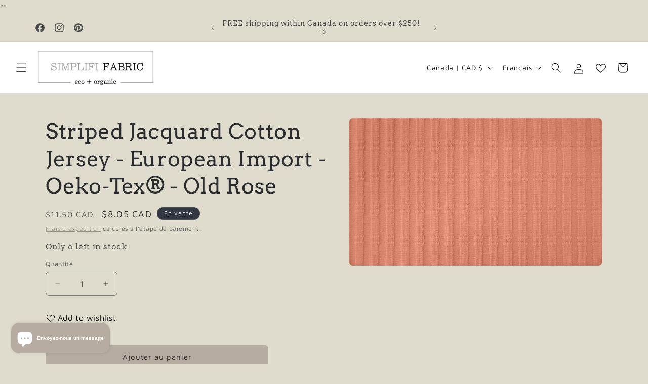

--- FILE ---
content_type: text/javascript
request_url: https://www.simplififabric.com/cdn/shop/t/21/assets/quick-order-list.js?v=43984344682387365861717522899
body_size: 3187
content:
customElements.get("quick-order-list-remove-button")||customElements.define("quick-order-list-remove-button",class extends HTMLElement{constructor(){super(),this.addEventListener("click",event=>{event.preventDefault(),this.closest("quick-order-list").updateQuantity(this.dataset.index,0)})}}),customElements.get("quick-order-list-remove-all-button")||customElements.define("quick-order-list-remove-all-button",class extends HTMLElement{constructor(){super(),this.quickOrderList=this.closest("quick-order-list");const allVariants=this.quickOrderList.querySelectorAll("[data-quantity-variant-id]"),items={};let hasVariantsInCart=!1;allVariants.forEach(variant=>{parseInt(variant.dataset.cartQuantity)>0&&(hasVariantsInCart=!0,items[parseInt(variant.dataset.quantityVariantId)]=0)}),hasVariantsInCart||this.classList.add("hidden"),this.actions={confirm:"confirm",remove:"remove",cancel:"cancel"},this.addEventListener("click",event=>{event.preventDefault(),this.dataset.action===this.actions.confirm?this.toggleConfirmation(!1,!0):this.dataset.action===this.actions.remove?(this.quickOrderList.updateMultipleQty(items),this.toggleConfirmation(!0,!1)):this.dataset.action===this.actions.cancel&&this.toggleConfirmation(!0,!1)})}toggleConfirmation(showConfirmation,showInfo){this.quickOrderList.querySelector(".quick-order-list-total__confirmation").classList.toggle("hidden",showConfirmation),this.quickOrderList.querySelector(".quick-order-list-total__info").classList.toggle("hidden",showInfo)}}),customElements.get("quick-order-list")||customElements.define("quick-order-list",class extends HTMLElement{constructor(){super(),this.cart=document.querySelector("cart-drawer"),this.actions={add:"ADD",update:"UPDATE"},this.quickOrderListId=`quick-order-list-${this.dataset.productId}`,this.defineInputsAndQuickOrderTable(),this.variantItemStatusElement=document.getElementById("shopping-cart-variant-item-status");const form=this.querySelector("form");this.inputFieldHeight=this.querySelector(".variant-item__quantity-wrapper").offsetHeight,this.isListInsideModal=document.querySelector(".quick-add-bulk"),this.stickyHeaderElement=document.querySelector("sticky-header"),this.getTableHead(),this.getTotalBar(),this.stickyHeaderElement&&(this.stickyHeader={height:this.stickyHeaderElement.offsetHeight,type:`${this.stickyHeaderElement.getAttribute("data-sticky-type")}`}),this.getTotalBar()&&(this.totalBarPosition=window.innerHeight-this.getTotalBar().offsetHeight,window.addEventListener("resize",()=>{this.totalBarPosition=window.innerHeight-this.getTotalBar().offsetHeight,this.stickyHeader.height=this.stickyHeaderElement?this.stickyHeaderElement.offsetHeight:0}));const pageParams=new URLSearchParams(window.location.search);window.pageNumber=decodeURIComponent(pageParams.get("page")||""),form.addEventListener("submit",this.onSubmit.bind(this)),this.addMultipleDebounce()}cartUpdateUnsubscriber=void 0;onSubmit(event){event.preventDefault()}connectedCallback(){this.cartUpdateUnsubscriber=subscribe(PUB_SUB_EVENTS.cartUpdate,event=>{event.source!==this.quickOrderListId&&this.refresh().then(()=>{this.defineInputsAndQuickOrderTable(),this.addMultipleDebounce()})}),this.sectionId=this.dataset.id}disconnectedCallback(){this.cartUpdateUnsubscriber?.()}defineInputsAndQuickOrderTable(){this.allInputsArray=Array.from(this.querySelectorAll('input[type="number"]')),this.quickOrderListTable=this.querySelector(".quick-order-list__table"),this.quickOrderListTable.addEventListener("focusin",this.switchVariants.bind(this))}onChange(event){const inputValue=parseInt(event.target.value),cartQuantity=parseInt(event.target.dataset.cartQuantity),index=event.target.dataset.index,name=document.activeElement.getAttribute("name"),quantity=inputValue-cartQuantity;this.cleanErrorMessageOnType(event),inputValue==0?this.updateQuantity(index,inputValue,name,this.actions.update):this.validateQuantity(event,name,index,inputValue,cartQuantity,quantity)}cleanErrorMessageOnType(event){event.target.addEventListener("keydown",()=>{event.target.setCustomValidity(" "),event.target.reportValidity()})}validateQuantity(event,name,index,inputValue,cartQuantity,quantity){inputValue<event.target.dataset.min?this.setValidity(event,index,window.quickOrderListStrings.min_error.replace("[min]",event.target.dataset.min)):inputValue>parseInt(event.target.max)?this.setValidity(event,index,window.quickOrderListStrings.max_error.replace("[max]",event.target.max)):inputValue%parseInt(event.target.step)!=0?this.setValidity(event,index,window.quickOrderListStrings.step_error.replace("[step]",event.target.step)):(event.target.setCustomValidity(""),event.target.reportValidity(),cartQuantity>0?this.updateQuantity(index,inputValue,name,this.actions.update):this.updateQuantity(index,quantity,name,this.actions.add))}setValidity(event,index,message){event.target.setCustomValidity(message),event.target.reportValidity(),this.resetQuantityInput(index),event.target.select()}validateInput(target){return target.max?parseInt(target.value)==0||parseInt(target.value)>=parseInt(target.dataset.min)&&parseInt(target.value)<=parseInt(target.max)&&parseInt(target.value)%parseInt(target.step)==0:parseInt(target.value)==0||parseInt(target.value)>=parseInt(target.dataset.min)&&parseInt(target.value)%parseInt(target.step)==0}refresh(){return new Promise((resolve,reject)=>{fetch(`${this.getSectionsUrl()}?section_id=${this.sectionId}`).then(response=>response.text()).then(responseText=>{const sourceQty=new DOMParser().parseFromString(responseText,"text/html").querySelector(`#${this.quickOrderListId}`);sourceQty&&(this.innerHTML=sourceQty.innerHTML),resolve()}).catch(e=>{console.error(e),reject(e)})})}getSectionsToRender(){return[{id:this.quickOrderListId,section:document.getElementById(this.quickOrderListId).dataset.id,selector:`#${this.quickOrderListId} .js-contents`},{id:"cart-icon-bubble",section:"cart-icon-bubble",selector:".shopify-section"},{id:`quick-order-list-live-region-text-${this.dataset.productId}`,section:"cart-live-region-text",selector:".shopify-section"},{id:`quick-order-list-total-${this.dataset.productId}`,section:document.getElementById(this.quickOrderListId).dataset.id,selector:`#${this.quickOrderListId} .quick-order-list__total`},{id:"CartDrawer",selector:"#CartDrawer",section:"cart-drawer"}]}addMultipleDebounce(){this.querySelectorAll("quantity-input").forEach(qty=>{const debouncedOnChange=debounce(event=>{this.onChange(event)},ON_CHANGE_DEBOUNCE_TIMER);qty.addEventListener("change",debouncedOnChange.bind(this))})}addDebounce(id){const element=this.querySelector(`#Variant-${id} quantity-input`),debouncedOnChange=debounce(event=>{this.onChange(event)},ON_CHANGE_DEBOUNCE_TIMER);element.addEventListener("change",debouncedOnChange.bind(this))}renderSections(parsedState,id){this.getSectionsToRender().forEach(section=>{const sectionElement=document.getElementById(section.id);sectionElement&&sectionElement.parentElement&&sectionElement.parentElement.classList.contains("drawer")&&(parsedState.items.length>0?sectionElement.parentElement.classList.remove("is-empty"):sectionElement.parentElement.classList.add("is-empty"),setTimeout(()=>{document.querySelector("#CartDrawer-Overlay").addEventListener("click",this.cart.close.bind(this.cart))}));const elementToReplace=sectionElement&&sectionElement.querySelector(section.selector)?sectionElement.querySelector(section.selector):sectionElement;elementToReplace&&(section.selector===`#${this.quickOrderListId} .js-contents`&&id!==void 0?elementToReplace.querySelector(`#Variant-${id}`).innerHTML=this.getSectionInnerHTML(parsedState.sections[section.section],`#Variant-${id}`):elementToReplace.innerHTML=this.getSectionInnerHTML(parsedState.sections[section.section],section.selector))}),this.defineInputsAndQuickOrderTable(),id?this.addDebounce(id):this.addMultipleDebounce()}getTableHead(){return document.querySelector(".quick-order-list__table thead")}getTotalBar(){return this.querySelector(".quick-order-list__total")}scrollQuickOrderListTable(){const inputTopBorder=this.variantListInput.getBoundingClientRect().top,inputBottomBorder=this.variantListInput.getBoundingClientRect().bottom;if(this.isListInsideModal){const totalBarCrossesInput=inputBottomBorder>this.getTotalBar().getBoundingClientRect().top,tableHeadCrossesInput=inputTopBorder<this.getTableHead().getBoundingClientRect().bottom;(totalBarCrossesInput||tableHeadCrossesInput)&&this.scrollToCenter()}else{const stickyHeaderBottomBorder=this.stickyHeaderElement&&this.stickyHeaderElement.getBoundingClientRect().bottom,totalBarCrossesInput=inputBottomBorder>this.totalBarPosition,inputOutsideOfViewPort=inputBottomBorder<this.inputFieldHeight,stickyHeaderCrossesInput=this.stickyHeaderElement&&this.stickyHeader.type!=="on-scroll-up"&&this.stickyHeader.height>inputTopBorder,stickyHeaderScrollupCrossesInput=this.stickyHeaderElement&&this.stickyHeader.type==="on-scroll-up"&&this.stickyHeader.height>inputTopBorder&&stickyHeaderBottomBorder>0;(totalBarCrossesInput||inputOutsideOfViewPort||stickyHeaderCrossesInput||stickyHeaderScrollupCrossesInput)&&this.scrollToCenter()}}scrollToCenter(){this.variantListInput.scrollIntoView({block:"center",behavior:"smooth"})}switchVariants(event){event.target.tagName==="INPUT"&&(this.variantListInput=event.target,this.variantListInput.select(),this.allInputsArray.length!==1?(this.variantListInput.addEventListener("keydown",e=>{if(e.key==="Enter"&&(e.preventDefault(),e.target.blur(),this.validateInput(e.target))){const currentIndex=this.allInputsArray.indexOf(e.target);if(this.lastKey=e.shiftKey,e.shiftKey){const previousIndex=currentIndex-1,previousVariant=this.allInputsArray[previousIndex]||this.allInputsArray[this.allInputsArray.length-1];this.lastElement=previousVariant.dataset.index,previousVariant.select()}else{const nextIndex=currentIndex+1;(this.allInputsArray[nextIndex]||this.allInputsArray[0]).select()}}}),this.scrollQuickOrderListTable()):this.variantListInput.addEventListener("keydown",e=>{e.key==="Enter"&&(e.preventDefault(),e.target.blur())}))}updateMultipleQty(items){this.querySelector(".variant-remove-total .loading__spinner").classList.remove("hidden");const body=JSON.stringify({updates:items,sections:this.getSectionsToRender().map(section=>section.section),sections_url:this.getSectionsUrl()});this.updateMessage(),this.setErrorMessage(),fetch(`${routes.cart_update_url}`,{...fetchConfig(),body}).then(response=>response.text()).then(state=>{const parsedState=JSON.parse(state);this.renderSections(parsedState)}).catch(()=>{this.setErrorMessage(window.cartStrings.error)}).finally(()=>{this.querySelector(".variant-remove-total .loading__spinner").classList.add("hidden")})}getSectionsUrl(){return window.pageNumber?`${window.location.pathname}?page=${window.pageNumber}`:`${window.location.pathname}`}updateQuantity(id,quantity,name,action){this.toggleLoading(id,!0),this.cleanErrors();let routeUrl=routes.cart_change_url,body=JSON.stringify({quantity,id,sections:this.getSectionsToRender().map(section=>section.section),sections_url:this.getSectionsUrl()}),fetchConfigType;action===this.actions.add&&(fetchConfigType="javascript",routeUrl=routes.cart_add_url,body=JSON.stringify({items:[{quantity:parseInt(quantity),id:parseInt(id)}],sections:this.getSectionsToRender().map(section=>section.section),sections_url:this.getSectionsUrl()})),this.updateMessage(),this.setErrorMessage(),fetch(`${routeUrl}`,{...fetchConfig(fetchConfigType),body}).then(response=>response.text()).then(state=>{const parsedState=JSON.parse(state),quantityElement=document.getElementById(`Quantity-${id}`),items=document.querySelectorAll(".variant-item");if(parsedState.description||parsedState.errors){document.querySelector(`[id^="Variant-${id}"] .variant-item__totals.small-hide .loading__spinner`).classList.add("loading__spinner--error"),this.resetQuantityInput(id,quantityElement),parsedState.errors?this.updateLiveRegions(id,parsedState.errors):this.updateLiveRegions(id,parsedState.description);return}this.classList.toggle("is-empty",parsedState.item_count===0),this.renderSections(parsedState,id);let hasError=!1;const currentItem=parsedState.items.find(item=>item.variant_id===parseInt(id)),updatedValue=currentItem?currentItem.quantity:void 0;updatedValue&&updatedValue!==quantity&&(this.updateError(updatedValue,id),hasError=!0),publish(PUB_SUB_EVENTS.cartUpdate,{source:this.quickOrderListId,cartData:parsedState}),hasError?this.updateMessage():action===this.actions.add?this.updateMessage(parseInt(quantity)):action===this.actions.update?this.updateMessage(parseInt(quantity-quantityElement.dataset.cartQuantity)):this.updateMessage(-parseInt(quantityElement.dataset.cartQuantity))}).catch(error=>{this.querySelectorAll(".loading__spinner").forEach(overlay=>overlay.classList.add("hidden")),this.resetQuantityInput(id),console.error(error),this.setErrorMessage(window.cartStrings.error)}).finally(()=>{this.toggleLoading(id),this.lastKey&&this.lastElement===id&&this.querySelector(`#Variant-${id} input`).select()})}resetQuantityInput(id,quantityElement){const input=quantityElement??document.getElementById(`Quantity-${id}`);input.value=input.getAttribute("value")}setErrorMessage(message=null){this.errorMessageTemplate=this.errorMessageTemplate??document.getElementById(`QuickOrderListErrorTemplate-${this.dataset.productId}`).cloneNode(!0),document.querySelectorAll(".quick-order-list-error").forEach(errorElement=>{if(errorElement.innerHTML="",!message)return;const updatedMessageElement=this.errorMessageTemplate.cloneNode(!0);updatedMessageElement.content.querySelector(".quick-order-list-error-message").innerText=message,errorElement.appendChild(updatedMessageElement.content)})}updateMessage(quantity=null){const messages=this.querySelectorAll(".quick-order-list__message-text"),icons=this.querySelectorAll(".quick-order-list__message-icon");if(quantity===null||isNaN(quantity)){messages.forEach(message=>message.innerHTML=""),icons.forEach(icon=>icon.classList.add("hidden"));return}const isQuantityNegative=quantity<0,absQuantity=Math.abs(quantity),textTemplate=isQuantityNegative?absQuantity===1?window.quickOrderListStrings.itemRemoved:window.quickOrderListStrings.itemsRemoved:quantity===1?window.quickOrderListStrings.itemAdded:window.quickOrderListStrings.itemsAdded;messages.forEach(msg=>msg.innerHTML=textTemplate.replace("[quantity]",absQuantity)),isQuantityNegative||icons.forEach(i=>i.classList.remove("hidden"))}updateError(updatedValue,id){let message="";typeof updatedValue>"u"?message=window.cartStrings.error:message=window.cartStrings.quantityError.replace("[quantity]",updatedValue),this.updateLiveRegions(id,message)}cleanErrors(){this.querySelectorAll(".desktop-row-error").forEach(error=>error.classList.add("hidden")),this.querySelectorAll(".variant-item__error-text").forEach(error=>error.innerHTML="")}updateLiveRegions(id,message){const variantItemErrorDesktop=document.getElementById(`Quick-order-list-item-error-desktop-${id}`),variantItemErrorMobile=document.getElementById(`Quick-order-list-item-error-mobile-${id}`);variantItemErrorDesktop&&(variantItemErrorDesktop.querySelector(".variant-item__error-text").innerHTML=message,variantItemErrorDesktop.closest("tr").classList.remove("hidden")),variantItemErrorMobile&&(variantItemErrorMobile.querySelector(".variant-item__error-text").innerHTML=message),this.variantItemStatusElement.setAttribute("aria-hidden",!0);const cartStatus=document.getElementById("quick-order-list-live-region-text");cartStatus.setAttribute("aria-hidden",!1),setTimeout(()=>{cartStatus.setAttribute("aria-hidden",!0)},1e3)}getSectionInnerHTML(html,selector){return new DOMParser().parseFromString(html,"text/html").querySelector(selector).innerHTML}toggleLoading(id,enable){const quickOrderListItems=this.querySelectorAll(`#Variant-${id} .loading__spinner`),quickOrderListItem=this.querySelector(`#Variant-${id}`);enable?(quickOrderListItem.classList.add("quick-order-list__container--disabled"),[...quickOrderListItems].forEach(overlay=>overlay.classList.remove("hidden")),this.variantItemStatusElement.setAttribute("aria-hidden",!1)):(quickOrderListItem.classList.remove("quick-order-list__container--disabled"),quickOrderListItems.forEach(overlay=>overlay.classList.add("hidden")))}});
//# sourceMappingURL=/cdn/shop/t/21/assets/quick-order-list.js.map?v=43984344682387365861717522899
